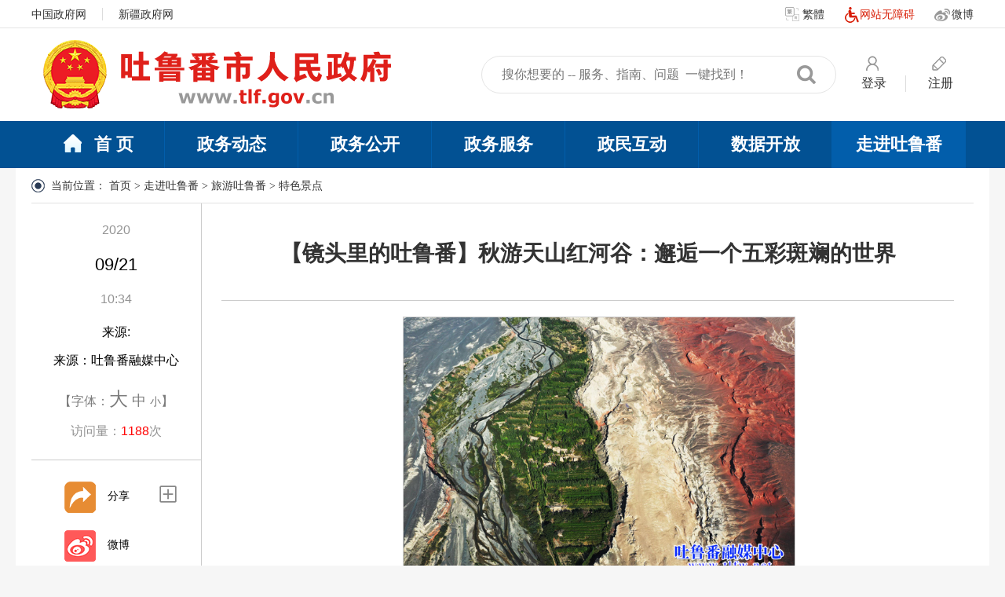

--- FILE ---
content_type: text/html; charset=utf-8
request_url: https://www.tlf.gov.cn/tlfs/c106449/202009/f41f18e3a01c479796224086f487f48f.shtml
body_size: 8022
content:
<!DOCTYPE html>
<html lang="en">
<head>
	<meta charset="UTF-8">
	<meta name="viewport" content="width=device-width, initial-scale=1.0">
	<meta http-equiv="X-UA-Compatible" content="ie=edge">
	
<meta name="SiteName" content="吐鲁番市人民政府网"/>
<meta name="SiteDomain" content="http://www.tlf.gov.cn/"/>
<meta name="SiteIDCode" content="6521000001"/>
<meta name="ColumnName" content="特色景点" />
<meta name="ColumnDescription" content="特色景点"/>
<meta name="ColumnKeywords" content="特色景点"/>
<meta name="ColumnType" content="特色景点"/>
<meta name="ArticleTitle" content="【镜头里的吐鲁番】秋游天山红河谷：邂逅一个五彩斑斓的世界"/>
<meta name="PubDate" content="2022-05-09 23:13:12"/>

<meta name="others" content="页面生成时间 2022-05-09 23:13:12" />
<meta name="template,templategroup,version" content="47e5ab6f8202425a8d8b27fce735ba21,default,2.9" />
<title>
		【镜头里的吐鲁番】秋游天山红河谷：邂逅一个五彩斑斓的世界
	</title>
	<!-- 网站信息 -->
	<meta name="SiteName" content="吐鲁番市人民政府网">
	<meta name="SiteDomain" content="/tlfs/index.shtml">
	<meta name="SiteIDCode" content="">
	<!-- 栏目信息 -->
	<meta name="ColumnName" content="内容页">
	<meta name="ColumnDescription" content="内容页,【镜头里的吐鲁番】秋游天山红河谷：邂逅一个五彩斑斓的世界">
	<meta name="ColumnKeywords" content="内容页,【镜头里的吐鲁番】秋游天山红河谷：邂逅一个五彩斑斓的世界">
	<meta name="ColumnType" content="内容页">
	<!-- 内容信息 -->
	<meta name="ArticleTitle" content="【镜头里的吐鲁番】秋游天山红河谷：邂逅一个五彩斑斓的世界">
	<meta name="PubDate" content="2020-09-21 10:34">
	<meta name="ContentSource" content="来源：吐鲁番融媒中心">
	<meta name="keywords" content="吐鲁番市人民政府网,【镜头里的吐鲁番】秋游天山红河谷：邂逅一个五彩斑斓的世界">
	<meta name="description" content="吐鲁番市人民政府网,【镜头里的吐鲁番】秋游天山红河谷：邂逅一个五彩斑斓的世界">
  	<meta name="column" channelId="7338e8fe3287455aba746f4c0913f468" codeName="c106449" channelName="特色景点">
     <meta name="manuscript" manuscriptId="f41f18e3a01c479796224086f487f48f">
  	<link href="/tlfs/xhtml/images/common/favicon.png" rel="shortcut icon" type="image/x-icon">
	<link rel="stylesheet" href="/tlfs/xhtml/css/reset.css" />
	<link rel="stylesheet" href="/tlfs/xhtml/css/common.css" />
	<link rel="stylesheet" href="/tlfs/xhtml/css/detail.css" />
</head>

<body>
	<script type="text/javascript" src="/tlfs/xhtml/js/jquery.min.js" charset="utf-8"></script>
<script type="text/javascript" src="/tlfs/xhtml/js/jquery.migrate.min.js" charset="utf-8"></script>
<!-- 登录cookie-->
<script src="/tlfs/xhtml/js/hd/aes.js" type="text/jscript"></script>
<script src="/tlfs/xhtml/js/hd/yhzx.js" type="text/jscript"></script>
<div class="header">
  <div class="top">
    <div class="content">
      <div class="top_lf">
        <span><a href="http://www.gov.cn/" target="_blank">中国政府网</a></span>
        <span><a href="http://www.xinjiang.gov.cn/" target="_blank">新疆政府网</a></span>
        <!-- <span><a href="#" target="_blank">中共吐鲁番市委</a></span>
				<span><a href="#" target="_blank">吐鲁番人大</a></span>
				<span><a href="#" target="_blank">吐鲁番市政协</a></span>-->
      </div>
      <div class="top_rt">
        <a id="StranLink" href="javascript:StranBody()" name="StranLink" target="_self"><i class="ft"></i>繁体</a>
        <a id="toolbarSwitch" href="javascript:void(0);" style="color:#d81e06;"><img src="/tlfs/xhtml/images/common/wza_icon.png" title="网站无障碍"/>网站无障碍</a>
        <!--<a href="#"><i class="app"></i>政务APP</a>-->
        <!--<a href="/tlfs/c106430/header.shtml"><i class="weichat"></i>微信</a>-->
        <a href="https://weibo.com/tlfzfw?topnav=1&topsug=1"><i class="weibo"></i>微博</a>
      </div>
    </div>
  </div>
  <div class="middle">
    <div class="content">
      <div class="logo">
        <a href="/tlfs/index.shtml"><img src="/tlfs/xhtml/images/common/logo.png" title="吐鲁番市人民政府网"  /></a>
      </div>
      <div class="ml_rt">
        <div class="search">
          <form id="form1" action="/guestweb5/html/searchResult.html" method="get" name="searchform"
            onkeydown="if(event.keyCode==13)return false;" onsubmit="return false;">
            <input name="searchWord" id="qz" type="text" value="" placeholder="搜你想要的 -- 服务、指南、问题  一键找到！">
            <button id="qzsearch_button" type="button"></button>
            <input name="siteCode" type="hidden" id="siteCode" size="50" value="6521000001" />
            <input name="column" type="hidden" id="siteCode" size="50" value="全部" />
          </form>
          <script>
            $('#qzsearch_button').click(function () {
              $('#form1').attr('onsubmit', 'return false;');
              var searchWord = $('input[name="searchWord"]')[0].value;
              searchWord = searchWord.trim();
              if (searchWord == '') {
                alert("请输入搜索内容！")
              } else {
                var url = "/guestweb5/html/searchResult.html?column=" + encodeURIComponent(encodeURIComponent("全部")) + "&uc=1&searchWord=" + encodeURIComponent(encodeURIComponent(searchWord)) + "&siteCode=6521000001";
                window.open(url);
              }
            })
            $('#qz').keydown(function (e) {
              if (e.keyCode == 13) {
                $('#qzsearch_button').trigger("click")
              }
            })
       
          </script>
        </div>
        <div class="log_reg">
          <div class="h_login">
            <a href="/tlfs/c106942/userlogin.shtml?redirecturl=http://www.tlf.gov.cn/"
              target="_blank"><i class="login"></i><span>登录</span></a>
            <a href="https://zwfw.xinjiang.gov.cn/xjwwrz/pages/login/personalRegister?client_id=8472bd4b-14d8-416d-8844-e3b723d7a36c&redirect_uri=http://www.xinjiang.gov.cn/usercenter/home" target="_blank"><i
                class="register"></i><span>注册</span></a>
          </div>
        </div>
      </div>
    </div>
  </div>
  <div class="nav">
    <div class="content">
      <ul>
        <li class="active"><a href="/tlfs/index.shtml" target="_blank"><i class="home"></i>首
            页</a></li>
        <li><a href="/tlfs/c106212/zwdt.shtml" target="_blank">政务动态</a></li>
        <li><a href="/tlfs/c106213/zwgk.shtml" target="_blank">政务公开</a></li>
        <li><a href="https://zwfw.xinjiang.gov.cn/?areacode=650400" target="_blank">政务服务</a></li>
        <li><a href="/tlfs/c106214/zmhd.shtml" target="_blank">政民互动</a></li>
        <li><a href="/tlfs/sjkf/tlfdata.shtml" target="_blank">数据开放</a></li>
        <li><a href="/tlfs/c106215/zjtlf.shtml" target="_blank">走进吐鲁番</a></li>
      </ul>
    </div>
  </div>
</div>
<script src="https://auth.mangren.com/boots/tlf.gov.cn/esdToolsInit.js" charset="UTF-8"></script>
<style>
.header .middle .logo{
  position: relative;
}

.header .middle .logo .guohui{
  position: absolute;
  z-index: 1;
  top: 16px;
  left: 14px;
  width: 81px;
}
</style>
	<div class="container">
		<div class="content">
		  <div class="location">
			当前位置： 
<a href='/tlfs/index.shtml'  target="_blank">首页</a>&nbsp;>&nbsp;<a href='/tlfs/c106215/zjtlf.shtml'  target="_blank">走进吐鲁番</a>&nbsp;>&nbsp;<a href='/tlfs/c106444/list.shtml'  target="_blank">旅游吐鲁番</a>&nbsp;>&nbsp;<a href='/tlfs/c106449/list.shtml'  target="_blank"><span>特色景点</span></a>

		  </div>
		  <div class="ysjbox">
			<div class="ysj">
			  <p class="yyyy"><PUBLISHTIME>2020</PUBLISHTIME></p>
			  <p class="mmdd"><PUBLISHTIME>09/21</PUBLISHTIME></p>
			  <p class="hhmm"><PUBLISHTIME>10:34</PUBLISHTIME></p>
			  <p class="ly">来源:</p>
			  <p class="source">来源：吐鲁番融媒中心</p>
			  <p class="fsize">【字体：<span class="large">大</span><span class="normal">中</span><span class="small">小</span>】
			  </p>
			  <p class="fwl">访问量：<span id="fwl"></span>次</p>
			</div>
			<div class="share">
			  <div class="bdsharebuttonbox bdshare-button-style2-16 bds_copy" data-bd-bind="1632856452796">
				<p><a href="#" class="bds_share" data-cmd="copy" title="分享" aria-label="分享"></a>分享</p>
				<p><a href="#" class="bds_tsina" data-cmd="tsina" title="微博" aria-label="微博"></a>微博</p>
				<p><a href="#" class="bds_weixin" data-cmd="weixin" title="微信" aria-label="微信"></a>微信</p>
				<a href="#" class="bds_more" data-cmd="more"></a>
			  </div>
			  <div id="div-div">
				<p>扫一扫在手机打开当前页</p>
				<canvas id="Canvas"></canvas>
			  </div>
			</div>
		  </div>
		  <div class="detail">
			<h1><UCAPTITLE>【镜头里的吐鲁番】秋游天山红河谷：邂逅一个五彩斑斓的世界</UCAPTITLE></h1>
			<ul class="mobile_show">
				<li><span>发布时间：2020年09月21日</span></li>
				<li><span>来源：来源：吐鲁番融媒中心</span></li>
			</ul>
			<div id="NewsContent" deep="2">
			  <UCAPCONTENT><p style="text-align: center"><img src="f41f18e3a01c479796224086f487f48f/images/17A65BA60FAD6567B0F3DA95550_8A960B92_68A89.jpg" width="500" align="center"></p>
<p style="text-align: center">秋游天山红河谷：邂逅一个五彩斑斓的世界</p>
<p style="text-align: center;"><img src="f41f18e3a01c479796224086f487f48f/images/7B0172408281DA39C0B20F23361_8E08B5F5_582FD.jpg" width="500" align="center"></p>
<p style="text-align: center">秋游天山红河谷：邂逅一个五彩斑斓的世界</p>
<p style="text-align: center;"><img src="f41f18e3a01c479796224086f487f48f/images/715D341958BF58B6DCEFD16A08F_79C40126_66FC0.jpg" width="500" align="center"></p>
<p style="text-align: center;">秋游天山红河谷：邂逅一个五彩斑斓的世界</p>
<p>&ensp;　吐鲁番融媒中心讯(文/图 通讯员 李靖海 胡国凯)九月的新疆托克逊县天山红河谷，这片隐藏在茫茫戈壁中神秘而美丽的地方，在各种原始色彩的映衬，五彩斑斓光彩夺目。<br>
</p>
<p><br>
</p>
<p>　　湛蓝的天空下，红河谷里黑色的第四纪沉积物覆盖着第三纪的红色泥岩，被河水切割形成峡谷后，壁陡如削，红黑分明，两岸山体呈现出红色，宛如一条红色的丝带，蜿蜒十几公里。河谷的崖壁是红白相间的彩丘红层，那大多是软弱的泥质层，因为彩丘是属于干旱地区的地貌，它的表面没有枯枝落叶的覆盖，没有腐朽了东西的染色，保持着极为原始的丰富色彩，这种色彩是红白相间的。河谷内金黄色的芦苇荡，一片片绿油油柳树林、桑树林、榆树林、杨树林和各种叫不上名的花草，在微风中摇曳,构成我们眼前看到的这幅美妙绝伦的风景画。</p>
<p><br>
</p>
<p><br>
</p>
<p>来源：吐鲁番融媒中心</p>
<p>http://www.tlfw.net/Info.aspx?ModelId=1&amp;Id=331009</p>
<p><br>
</p></UCAPCONTENT>
			</div>		
			
			<div style="display:none;" class="zrbjbox">
				<h3>相关链接&gt;&gt; </h3>
				<table width="100%" border="0" cellpadding="0" cellspacing="0" style="margin-top:10px;"
					class="xgtable">
					<tbody>

					</tbody>
				</table>
				<p class="zrbj">作者：
				</p>
			</div>
			<!--附件-->
			<div style="display:none;" class="ycdfj">
				<h3>相关附件&gt;&gt; </h3>
				<table width="100%" border="0" cellpadding="0" cellspacing="0" style="margin-top:10px;" class="xgtable">
					<tbody>
					</tbody>
				</table>
			</div>
			<div class="dygnbox">
				<p class="dygn">
					<span id="btnPrint">【打印本文】</span>
					<span id="close" onclick="window.close();">【关闭】</span>
				</p>
			</div>

			<div class="dzbox">
				<div class="dz">
					<span class="iconfont icon-icon-dianzan"></span>
					<p>点赞</p>
				</div>
			</div>
		  </div>
		</div>
	</div>
  <div class="link">
	<div class="content">
		<span>网站链接：</span>
		<div class="link_nav">
			<ul>
				<li>
					<span>国家及部委网站
						<div class="links">

							<a href="http://www.mohrss.gov.cn/" target="_blank" title="人社部">
							人社部</a>

							<a href="http://www.miit.gov.cn/" target="_blank" title="工业和信息化部">
							工业和信息化部</a>

							<a href="http://www.mofcom.gov.cn/" target="_blank" title="商务部">
							商务部</a>

							<a href="http://www.mohurd.gov.cn/" target="_blank" title="住房和城乡建设部">
							住房和城乡建设部</a>

							<a href="http://www.moe.gov.cn/" target="_blank" title="教育部">
							教育部</a>

							<a href="http://www.mot.gov.cn/" target="_blank" title="交通运输部">
							交通运输部</a>

							<a href="ttp://www.moa.gov.cn/" target="_blank" title="农业农村部">
							农业农村部</a>

							<a href="http://www.mnr.gov.cn/" target="_blank" title="自然资源部">
							自然资源部</a>

							<a href="http://www.mca.gov.cn/" target="_blank" title="民政部">
							民政部</a>

							<a href="http://www.mps.gov.cn/" target="_blank" title="公安部">
							公安部</a>

							<a href="http://www.mof.gov.cn/index.htm" target="_blank" title="财政部">
							财政部</a>

							<a href="http://www.mwr.gov.cn/" target="_blank" title="水利部">
							水利部</a>

							<a href="http://www.nhc.gov.cn/" target="_blank" title="卫生健康委员会">
							卫生健康委员会</a>

							<a href="http://www.moj.gov.cn/" target="_blank" title="司法部">
							司法部</a>

							<a href="http://www.sport.gov.cn/" target="_blank" title="体育总局">
							体育总局</a>

							<a href="ttp://www.safe.gov.cn/" target="_blank" title="外汇管理局">
							外汇管理局</a>

							<a href="http://www.ncha.gov.cn/" target="_blank" title="文物局">
							文物局</a>

							<a href="http://www.nmdis.org.cn/" target="_blank" title="海洋局">
							海洋局</a>

							<a href="http://www.ndrc.gov.cn/" target="_blank" title="发展和改革委员会">
							发展和改革委员会</a>

							<a href="http://www.neac.gov.cn/" target="_blank" title="民族事务委员会">
							民族事务委员会</a>

							<a href="http://www.sasac.gov.cn/" target="_blank" title="国有资产监督管理委员会">
							国有资产监督管理委员会</a>

							<a href="http://www.chinatax.gov.cn/" target="_blank" title="国家税务总局">
							国家税务总局</a>

							<a href="ttp://www.mee.gov.cn/" target="_blank" title="生态环境部">
							生态环境部</a>

							<a href="ttp://www.samr.gov.cn/" target="_blank" title="国家市场监督管理总局">
							国家市场监督管理总局</a>

							<a href="http://www.nrta.gov.cn/" target="_blank" title="广播电视总局">
							广播电视总局</a>

							<a href="ttp://www.caac.gov.cn/index.html" target="_blank" title="中国民用航空局">
							中国民用航空局</a>

							<a href="http://www.cma.gov.cn/" target="_blank" title="中国气象局">
							中国气象局</a>

							<a href="http://www.customs.gov.cn/" target="_blank" title="海关总署">
							海关总署</a>

							<a href="http://www.ggj.gov.cn/" target="_blank" title="机关事务管理局">
							机关事务管理局</a>

							<a href="http://www.audit.gov.cn/" target="_blank" title="审计署">
							审计署</a>

							<a href="http://www.satcm.gov.cn/" target="_blank" title="中医药管理局">
							中医药管理局</a>

						</div>
					</span>
				</li>
				<li>
					<span>省区市政府
						<div class="links">

							<a href="http://portal.gov.mo/" target="_blank" title="澳门">
							澳门</a>

							<a href="https://www.gov.hk/" target="_blank" title="香港">
							香港</a>

							<a href="http://www.taiwan.cn/" target="_blank" title="台湾">
							台湾</a>

							<a href="http://www.xinjiang.gov.cn/" target="_blank" title="新疆">
							新疆</a>

							<a href="http://www.nx.gov.cn/" target="_blank" title="宁夏">
							宁夏</a>

							<a href="http://www.qinghai.gov.cn/" target="_blank" title="青海">
							青海</a>

							<a href="http://www.gs.gov.cn/" target="_blank" title="甘肃">
							甘肃</a>

							<a href="http://www.xizang.gov.cn/" target="_blank" title="西藏">
							西藏</a>

							<a href="http://www.shaanxi.gov.cn/" target="_blank" title="陕西">
							陕西</a>

							<a href="http://www.yn.gov.cn/" target="_blank" title="云南">
							云南</a>

							<a href="http://www.hainan.gov.cn/" target="_blank" title="海南">
							海南</a>

							<a href="http://www.guizhou.gov.cn/" target="_blank" title="贵州">
							贵州</a>

							<a href="http://www.sc.gov.cn/" target="_blank" title="四川">
							四川</a>

							<a href="http://www.shanxi.gov.cn/" target="_blank" title="山西">
							山西</a>

							<a href="http://www.hebei.gov.cn/" target="_blank" title="河北">
							河北</a>

							<a href="http://www.nmg.gov.cn/" target="_blank" title="内蒙古自治区">
							内蒙古自治区</a>

							<a href="http://www.ln.gov.cn/" target="_blank" title="辽宁">
							辽宁</a>

							<a href="http://www.hlj.gov.cn/" target="_blank" title="黑龙江">
							黑龙江</a>

							<a href="http://www.jl.gov.cn/" target="_blank" title="吉林">
							吉林</a>

							<a href="http://www.hunan.gov.cn/" target="_blank" title="湖南">
							湖南</a>

							<a href="http://www.henan.gov.cn/" target="_blank" title="河南">
							河南</a>

							<a href="http://www.hubei.gov.cn/" target="_blank" title="湖北">
							湖北</a>

							<a href="http://www.gxzf.gov.cn/" target="_blank" title="广西">
							广西</a>

							<a href="http://www.gd.gov.cn/" target="_blank" title="广东">
							广东</a>

							<a href="http://www.jiangxi.gov.cn/" target="_blank" title="江西">
							江西</a>

							<a href="http://www.fujian.gov.cn/" target="_blank" title="福建">
							福建</a>

							<a href="http://www.zj.gov.cn/" target="_blank" title="浙江">
							浙江</a>

							<a href="http://www.ah.gov.cn/" target="_blank" title="安徽">
							安徽</a>

							<a href="http://www.jiangsu.gov.cn/" target="_blank" title="江苏">
							江苏</a>

							<a href="http://www.cq.gov.cn/" target="_blank" title="重庆">
							重庆</a>

							<a href="http://www.sd.gov.cn/" target="_blank" title="山东">
							山东</a>

							<a href="http://www.shanghai.gov.cn/" target="_blank" title="上海">
							上海</a>

							<a href="http://www.tj.gov.cn/" target="_blank" title="天津">
							天津</a>

							<a href="http://www.beijing.gov.cn/" target="_blank" title="北京">
							北京</a>

						</div>
					</span>
				</li>
				<li>
					<span>区政府部门
						<div class="links">

							<a href="http://urumqi.customs.gov.cn/" target="_blank" title="乌鲁木齐海关">
							乌鲁木齐海关</a>

							<a href="http://www.eq-xj.gov.cn//" target="_blank" title="地震局">
							地震局</a>

							<a href="http://xj.cma.gov.cn/" target="_blank" title="气象局">
							气象局</a>

							<a href="http://sthjt.xinjiang.gov.cn//" target="_blank" title="生态环境厅">
							生态环境厅</a>

							<a href="http://tjj.xinjiang.gov.cn/" target="_blank" title="统计局">
							统计局</a>

							<a href="http://scjgj.xinjiang.gov.cn/" target="_blank" title="市场监督管理局">
							市场监督管理局</a>

							<a href="http://wlt.xinjiang.gov.cn/" target="_blank" title="文化和旅游厅">
							文化和旅游厅</a>

							<a href="http://wjw.xinjiang.gov.cn/" target="_blank" title="卫生健康委员会">
							卫生健康委员会</a>

							<a href="http://yjgl.xinjiang.gov.cn/" target="_blank" title="应急管理厅">
							应急管理厅</a>

							<a href="http://xjdrc.xinjiang.gov.cn/" target="_blank" title="发改委">
							发改委</a>

							<a href="http://gxt.xinjiang.gov.cn/" target="_blank" title="工业和信息化厅">
							工业和信息化厅</a>

							<a href="http://jyt.xinjiang.gov.cn/" target="_blank" title="教育厅">
							教育厅</a>

							<a href="http://swt.xinjiang.gov.cn/" target="_blank" title="商务厅">
							商务厅</a>

							<a href="http://slt.xinjiang.gov.cn/" target="_blank" title="水利厅">
							水利厅</a>

							<a href="http://nynct.xinjiang.gov.cn/" target="_blank" title="农业农村厅">
							农业农村厅</a>

							<a href="http://zjt.xinjiang.gov.cn/" target="_blank" title="住建厅">
							住建厅</a>

							<a href="http://zrzyt.xinjiang.gov.cn/" target="_blank" title="自然资源厅">
							自然资源厅</a>

							<a href="http://jtyst.xinjiang.gov.cn//" target="_blank" title="交通运输厅">
							交通运输厅</a>

							<a href="http://gat.xinjiang.gov.cn/" target="_blank" title="公安厅">
							公安厅</a>

							<a href="http://rst.xinjiang.gov.cn/" target="_blank" title="人社厅">
							人社厅</a>

							<a href="http://czt.xinjiang.gov.cn/" target="_blank" title="财政厅">
							财政厅</a>

						</div>
					</span>
				</li>
				<li>
					<span>地州市政府
						<div class="links">

							<a href="http://www.kashi.gov.cn/" target="_blank" title="喀什地区">
							喀什地区</a>

							<a href="http://www.klmy.gov.cn/" target="_blank" title="克拉玛依市">
							克拉玛依市</a>

							<a href="http://www.xjalt.gov.cn/" target="_blank" title="阿勒泰地区">
							阿勒泰地区</a>

							<a href="http://www.aks.gov.cn/" target="_blank" title="阿克苏地区">
							阿克苏地区</a>

							<a href="http://www.xjtc.gov.cn/" target="_blank" title="塔城地区">
							塔城地区</a>

							<a href="http://www.tlf.gov.cn/" target="_blank" title="吐鲁番市">
							吐鲁番市</a>

							<a href="http://www.xjht.gov.cn/" target="_blank" title="和田地区">
							和田地区</a>

							<a href="http://www.hami.gov.cn/" target="_blank" title="哈密市">
							哈密市</a>

							<a href="http://www.xjboz.gov.cn/" target="_blank" title="博尔塔拉蒙古自治州">
							博尔塔拉蒙古自治州</a>

							<a href="http://www.xjbz.gov.cn/" target="_blank" title="巴音郭楞蒙古自治州">
							巴音郭楞蒙古自治州</a>

							<a href="http://www.xjyl.gov.cn/" target="_blank" title="伊犁州">
							伊犁州</a>

							<a href="http://www.cj.gov.cn/" target="_blank" title="昌吉回族自治州">
							昌吉回族自治州</a>

							<a href="http://www.wlmq.gov.cn/" target="_blank" title="乌鲁木齐市">
							乌鲁木齐市</a>

						</div>
					</span>
				</li>
				<li>
					<span>区县网站
						<div class="links">

							<a href="http://gcq.tlf.gov.cn/" target="_blank" title="高昌区政府网">
							高昌区政府网</a>

							<a href="http://www.xjss.gov.cn/" target="_blank" title="鄯善县政府网">
							鄯善县政府网</a>

							<a href="http://www.tkx.gov.cn/" target="_blank" title="托克逊县政府网">
							托克逊县政府网</a>

						</div>
					</span>
				</li>
              <li>
					<span>常用链接
						<div class="links">

							<a href="https://www.tlfsggzy.cn/" target="_blank" title="吐鲁番市公共资源交易网">
							吐鲁番市公共资源交易网</a>

							<a href="http://xytulufan.creditxj.gov.cn/front/news/home" target="_blank" title="信用中国（新疆·吐鲁番）">
							信用中国（新疆·吐鲁番）</a>

						</div>
					</span>
				</li>
				<li>
					<span>媒体
						<div class="links">

							<a href="https://www.tlfw.net" target="_blank" title="吐鲁番网">
							吐鲁番网</a>

							<a href="https://tlf.xjkunlun.cn/" target="_blank" title="火焰山网">
							火焰山网</a>

							<a href="http://www.ts.cn/" target="_blank" title="天山网">
							天山网</a>

							<a href="http://www.xinhuanet.com/" target="_blank" title="新华网">
							新华网</a>

						</div>
					</span>
				</li>
			</ul>
		</div>
	</div>
</div>
  <div class="footer">
	<div class="content">
		<div class="wzsm">
			<a href="/tlfs/c106680/sitemap.shtml" target="_blank">网站地图</a>
		</div>
		<div class="webinfo">
			<p>
				<span>主办：吐鲁番市人民政府办公室</span><span>承办：吐鲁番市电子政务服务中心</span>
			</p>
			<p>
				<span>地址：吐鲁番市示范区月光湖路70号</span><span>邮编：838000</span><span>联系方式：09958522578</span>
			</p>
			<p>
				<!--<span>备案许可证编号：<a href="https://beian.miit.gov.cn/#/Integrated/index" target="_blank">新ICP备13002591号-1</a></span>-->
              	<span>政府网站标识码：6521000001</span>
				<span><a href="https://www.beian.gov.cn/portal/registerSystemInfo?recordcode=65210099004-23001">
				<img src="/tlfs/xhtml/images/common/beian.png" alt="" title="公安备案号65210099004-23001">公安备案号65210099004-23001 </a></span>
              
			</p>
			<p>
				<span><a href="https://beian.miit.gov.cn/">ICP备案号202300810号-1</a></span><span>Copyright © tlf.gov.cn</span><span>All Rights Reserved</span>
			</p>
		</div>
		<div class="jiucuo">
			<a href="https://bszs.conac.cn/sitename?method=show&id=5444692D3C073D54E053012819ACC62D" target="_blank"><img src="/tlfs/xhtml/images/common/dzjg.png" alt="" title="党政机关"></a>
          	<img src="/tlfs/xhtml/images/common/footer_IPv6.jpg" alt="" width="95" title="集约化ipv6">
			<a href="https://zfwzgl.www.gov.cn/exposure/jiucuo.html?site_code=6521000001&url=http%3A%2F%2Fwww.tlf.gov.cn%2F" target="_blank"><img src="/tlfs/xhtml/images/common/jiucuo.png" alt="" title="我为政府网站找错" /></a>
          	<a href="https://www.12377.cn/" target="_blank"><img src="/tlfs/xhtml/images/common/xjwljb.jpg" alt="" title="新疆网络举报"></a>
          <a href="https://www.xjwljb.com/" target="_blank"><img src="/tlfs/xhtml/images/common/sqjb.png" alt="" title="涉企举报专区"></a>
          
		</div>
	</div>
</div>
<script src="/tlfs/xhtml/js/jquery.min.js" type="text/javascript" charset="utf-8"></script>
<script type="text/javascript" src="/tlfs/xhtml/js/jquery.migrate.min.js" charset="utf-8"></script>
<script src="/tlfs/xhtml/js/commonJianFanTran.js" type="text/javascript" charset="utf-8"></script>
<!-- PHPStat Start -->
<script language="JavaScript" id="phpstat_js_id_10000059">
var _trackDataType = 'web';
var _trackData = _trackData || [];
(function() {
var phpstat_js = document.createElement('script'); phpstat_js.type = 'text/javascript'; 
phpstat_js.charset = 'utf-8'; phpstat_js.id = 'phpstat_async_js_id_10000059'; phpstat_js.async = true;
phpstat_js.src = '//www.xinjiang.gov.cn/phpstat/count/10000059/10000059.js';
var phpstat_cjs = document.getElementsByTagName('script')[0]; phpstat_cjs.parentNode.insertBefore(phpstat_js, phpstat_cjs);
})();
</script>
<!--/PHPStat End -->
	<script src="/tlfs/xhtml/js/jquery.min.js" type="text/javascript" charset="utf-8"></script>
	<script src="/tlfs/xhtml/js/jquery.qrcode.js" type="text/javascript" charset="utf-8"></script>
	<script src="/tlfs/xhtml/js/qrcode.js" type="text/javascript" charset="utf-8"></script>
	<script src="/tlfs/xhtml/js/common.js" type="text/javascript" charset="utf-8"></script>
	<script src="/tlfs/xhtml/js/jquery-migrate-1.2.1.min.js" type="text/javascript" charset="utf-8"></script>
	<script src="/tlfs/xhtml/js/jquery.jqprint-0.3.js" type="text/javascript" charset="utf-8"></script>
	<script src="/tlfs/xhtml/js/detail.js" type="text/javascript" charset="utf-8"></script>
	<!-- 百度分享 -->
	<script>
		window._bd_share_config = {
			"common": {
				"bdText": "【镜头里的吐鲁番】秋游天山红河谷：邂逅一个五彩斑斓的世界",
				"bdDesc": $('#NewsContent').text().substring(0, 115),
				"bdMini": "2",
				"bdStyle": "2",
				"bdSize": "16"
			},
			"share": {},
			"selectShare": {
				"bdContainerClass": "content3",
				"bdSelectMiniList": ["weixin", "qzone", "tsina"]
			}
		};
		with(document) 0[(getElementsByTagName('head')[0] || body).appendChild(createElement('script')).src =
			'http://bdimg.share.baidu.com/static/api/js/share.js?v=89860593.js?cdnversion=' + ~(-new Date() / 36e5)];
	</script>
</body>
</html>

--- FILE ---
content_type: text/css
request_url: https://www.tlf.gov.cn/tlfs/xhtml/css/reset.css
body_size: 801
content:
@charset "utf-8";
/* CSS Document */
html, body, div, span, applet, object, iframe, h1, h2, h3, h4, h5, h6, p, blockquote, pre, a, abbr, acronym, address, big, cite, code, del, dfn, em, font, img, ins, kbd, q, s, samp, small, strike, strong, sub, sup, tt, var, dl, dt, dd, ol, ul, li, fieldset, form, label, legend, table, caption, tbody, tfoot, thead, tr, th, td {
    margin:0;
    padding:0;
    border: none;
    outline: none;
    box-sizing: border-box;
}
html,body {
    height: 100%;
}
body {
    font-family: "Microsoft YaHei",微软雅黑, 宋体 , Verdana, Arial;
    color:#333333;
    font-size: 14px;
    background-color: #f6f6f6;
}
ul,ol {
    list-style: none;
}
h1, h2, h3, h4, h5, h6 {
    font-weight: normal;
}
a {
    color:#333333;
    text-decoration: none;
    cursor: pointer;
}
a:hover {
    color:#1c5bb8;
}
em,i {
    font-style: normal;
}
input,select,textarea,button{
    outline: none;
    padding-top: 0;
    padding-bottom: 0;
    border:none;
    font-family: "Microsoft YaHei";
}
img {
  vertical-align: middle;
}
table{
    border-collapse: collapse;
}
.container {
  width: 1240px;
  margin: 0 auto;
  background-color: #ffffff;
}
.content {
  width: 1200px;
  margin: 0 auto;
  overflow: hidden;
}
/*清除浮动*/
.clearfix:before,
.clearfix:after {
  display: table;
  content: " ";
}
.clearfix,
.clearfix:after {
  clear: both;
}
.clearfix{
  *zoom:1;
}
.mart_30 {
  margin-top: 30px;
}
.mart_20 {
  margin-top: 20px;
}
.mart_10 {
  margin-top: 10px;
}
.marl_20 {
  margin-left: 20px;
}
.padl_20 {
  padding-left: 20px;
}

--- FILE ---
content_type: text/css
request_url: https://www.tlf.gov.cn/tlfs/xhtml/css/detail.css
body_size: 1788
content:
/* 左侧信息 */
.ysjbox {
	float: left;
	width: 18%;
	color: #000000;
}

.ysjbox .ysj {
	padding: 25px;
	border-bottom: 1px solid #ccc;
}

.ysjbox .ysj p {
	text-align: center;
}

.ysjbox .ysj .yyyy,
.ysjbox .ysj .hhmm,
.fwl {
	font-size: 16px;
	color: #939393;
}

.ysjbox .ysj .mmdd {
	margin: 22px 0;
	font-size: 22px;
}

.ysjbox .ysj .ly {
	margin-top: 15px;
	font-size: 16px;
}

.ysjbox .ysj .source {
	font-size: 16px;
}

.ly,
.source {
	line-height: 36px;
}

.ysjbox .ysj .fsize {
	margin: 15px 0;
	font-size: 16px;
	color: #7C7C7C;
}

.ysjbox .ysj .fsize span {
	cursor: pointer;
}

.ysjbox .ysj .fsize .large {
	font-size: 24px;
}

.ysjbox .ysj .fsize .normal {
	margin: 0 5px;
	font-size: 18px;
}

.ysjbox .ysj .fsize .small {
	font-size: 14px;
}

#fwl {
	color: red;
}

.ysjbox .bqlist {
	display: none;
	border-bottom: 1px solid #ccc;
}

.ysjbox .share {
	position: relative;
	padding: 15px 20px;
}

.ysjbox .share p {
	width: 100%;
	text-align: left !important;
	padding-left: 20px !important;
	margin-top: 10px;
	margin-bottom: 20px;
}

#div-div p {
	padding-left: 0 !important;
	text-align: center !important;
}

.ysjbox .share a {
	display: inline-block;
	width: 42px;
	height: 42px !important;
	float: none !important;
	padding-left: 0 !important;
	background-repeat: no-repeat !important;
	background-position: 100% 100% !important;
	vertical-align: middle;
	margin-right: 15px !important;
}

.ysjbox .share .bds_share {
	background: url("../images/common/fenxiang.png") no-repeat;
}

.ysjbox .share .bds_tsina {
	background: url("../images/common/weibo-2.png") no-repeat;
}

.ysjbox .share .bds_weixin {
	background: url("../images/common/weixin.png") no-repeat;
}

.ysjbox .share .bds_more {
	background: url("../images/common/jiahao.png") no-repeat !important;
	position: absolute;
	right: 16px;
	top: 32px;
	width: 22px !important;
	height: 22px !important;
}

/* 右侧内容 */
.detail {
	float: left;
	width: 82%;
	padding-top: 25px;
	padding-left: 25px;
	padding-right: 25px;
	margin-bottom: 20px;
	background: #FFFFFF;
	border-left: 1px solid #ccc;
	overflow: hidden;
}
.detail .dzbox p {
    text-align: center;
    text-indent: 0;
    color: inherit;
}
.detail>h1 {
	font-size: 28px;
	text-align: center;
	padding: 20px 50px 40px;
	font-weight: bold;
	border-bottom: 1px solid #ccc;
}

.detail>.table {
	border-top: 1px solid #CCCCCC;
	border-bottom: 1px solid #CCCCCC;
	line-height: 40px;
	text-align: center;
}

.detail>.table>div {
	display: inline-block;
	margin: 0 15px;
}

.detail .fontsize img,
.detail .fontsize span {
	margin: 0 5px;
	cursor: pointer;
}

.detail .dywb {
	cursor: pointer;
}

.detail .bdsharebuttonbox {
	display: inline-block;
	vertical-align: middle;
}

#NewsContent {
	padding: 20px;
	font-size: 16px;
	font-family: Microsoft YaHei;
	font-weight: 400;
	color: rgba(0, 0, 0, 1);
	line-height: 36px;
}

#div-div {
	text-align: center;
	font-size: 12px;
	color: #999;
	clear: both;
	padding-bottom: 20px;
}

#div-div>table {
	display: inline-block;
}

.zrbjbox {
	margin: 0 auto;
	width: 92%;
	height: auto;
}

.zrbjbox .zrbj {
	display: block;
	margin: 10px 0;
	margin-right: 30px;
	text-align: right;
	color: #9d9d9d;
}

.detail .dygn {
	float: right;
	margin-right: 20px;
	overflow: hidden;
}

.detail .dygn span {
	cursor: pointer;
}

.detail .zrbjbox,
.detail .dygnbox,
.ycdfj {
	margin: 0 auto;
	width: 92%;
	height: auto;
}

.dygnbox {
	overflow: hidden;
}

.detail .dzbox {
	margin-top: 20px;
	width: 92%;
	text-align: center;
}

.detail .dzbox div {
	display: inline-block;
	width: 88px;
	height: 88px;
	font-size: 14px;
	color: #7C7C7C;
	border: 1px solid #ccc;
	border-radius: 50%;
	cursor: pointer;
	padding-top: 10px;
}

.detail .dzbox div.sc {
	margin-left: 20px;
}

.detail .dzbox span {
	display: inline-block;
	width: 30px;
	height: 33px;
	background: url(../images/common/dianzan1.png) no-repeat center;
}

.detail .dzbox span.active {
	background: url(../images/common/dianzan2.png) no-repeat center;
}

.ycdfj h3,
.zrbjbox h3 {
	color: #fff;
	background: #025eab;
	line-height: 36px;
	font-size: 18px;
	height: 36px;
	width: 143px;
	text-align: center;
}

.xgtable {
	margin-top: 10px;
	font-size: 16px;
	line-height: 24px;
}

.mobile_show {
	display: none;
}
#NewsContent H2 {
    font-size: 14px
;}
#NewsContent .icon {
    border-right-width: 0px; 
    margin: 3px 0px 0px;
     border-top-width: 0px; 
     border-bottom-width: 0px; 
     border-left-width: 0px
;}
#NewsContent IMG {
    border-bottom: #ccc 1px solid; 
    border-left: #ccc 1px solid; 
    border-top: #ccc 1px solid; 
    border-right: #ccc 1px solid;
    }
#NewsContent DIV {
    /*LINE-HEIGHT: 150%; */
    text-indent: 2em; 
    font-size: 14px
;}
#NewsContent P {
    /*LINE-HEIGHT: 150%; */
    text-indent: 2em; 
    font-size: 14px
;}

#NewsContent span {
    LINE-HEIGHT: 150%; text-indent: 2em; font-size: 14px
;}

#NewsContent A {
    color: #1e50a2; text-decoration: underline
;}
#NewsContent A:visited {
    color: #1e50a2; text-decoration: underline
;}
#NewsContent A:hover {
    color: #ba2636
;}

#NewsContent TABLE{ border-collapse:collapse;border:1px solid #000 } 
#NewsContent TABLE TD{ text-indent: 2em;border:1px solid #000; padding: 2px 3px;} 

#NewsContent TABLE TD P {
    text-indent: 0px; 
    margin: 0px; font-size: 14px;
    /*LINE-HEIGHT: 150%;*/
;}
#NewsContent TABLE TH P {
    text-indent: 2em;
    text-indent: 0px; 
    margin: 0px; 
    font-size: 1px;
    /*LINE-HEIGHT: 150%;*/
;}
#NewsContent TABLE TD IMG {
    border-bottom-style: none; 
    border-right-style: none; 
    margin: 5px; 
    border-top-style: none; 
    border-left-style: none;
;}
#NewsContent.fs p {
    text-indent: 2em; 
    font-size: 10px;
    /*LINE-HEIGHT: 150%;*/
;}

#NewsContent .vsbcontent_img{
    text-align:center;
    text-indent:0px;
}

#NewsContent .vsbcontent_video{
    text-align:center;text-indent:0px
}

/*#NewsContent .newscontent_l p {
    font-size: 16px;
}        
#NewsContent .newscontent_m p {
    font-size: 14px;
} 
#NewsContent .newscontent_s p {
    font-size: 12px;
} */
#NewsContent p b,#NewsContent p b font,#NewsContent p b span{
    font-weight: bold;
}
@media screen and (max-width:768px) {
	.ysjbox {
		display: none;
	}

	.mobile_show {
		display: block;
	}

	.detail {
		padding: 10px;
		width: 100%;
		border: none;
		overflow: hidden;
	}

	.detail>h1 {
		border: none;
		font-size: 20px;
		padding: 0 0 20px 0;
	}

	.mobile_show {
		height: 41px;
		margin-top: 10px;
		padding-bottom: 20px;
		border-bottom: 1px solid #ccc;
	}

	.mobile_show li {
		float: left;
		margin-right: 20px;
	}
}


--- FILE ---
content_type: application/javascript; charset=utf-8
request_url: https://www.tlf.gov.cn/tlfs/xhtml/js/commonJianFanTran.js
body_size: 12356
content:
var Default_isFT = 0 //默认是否繁体，0-简体，1-繁体
var StranIt_Delay = 50 //翻译延时毫秒（设这个的目的是让网页先流畅的显现出来）

//－－－－－－－代码开始，以下别改－－－－－－－
//转换文本
function StranText(txt, toFT, chgTxt) {
	if(txt == "" || txt == null) return ""
	toFT = toFT == null ? BodyIsFt : toFT
	if(chgTxt) txt = txt.replace((toFT ? "简" : "繁"), (toFT ? "繁" : "简"))
	if(toFT) {
		return Traditionalized(txt)
	} else {
		return Simplized(txt)
	}
}
//转换对象，使用递归，逐层剥到文本
function StranBody(fobj) {
	if(typeof(fobj) == "object") {
		var obj = fobj.childNodes
	} else {
		var tmptxt = StranLink_Obj.innerHTML.toString()
		if(tmptxt.indexOf("简") < 0) {
			BodyIsFt = 1
			StranLink_Obj.innerHTML = StranText(tmptxt, 0, 1)
			StranLink.title = StranText(StranLink.title, 0, 1)
		} else {
			BodyIsFt = 0
			StranLink_Obj.innerHTML = StranText(tmptxt, 1, 1)
			StranLink.title = StranText(StranLink.title, 1, 1)
		}
		setCookie(JF_cn, BodyIsFt, 7)
		var obj = document.body.childNodes
	}
	for(var i = 0; i < obj.length; i++) {
		var OO = obj.item(i)
		if("||BR|HR|TEXTAREA|".indexOf("|" + OO.tagName + "|") > 0 || OO == StranLink_Obj) continue;
		if(OO.title != "" && OO.title != null) OO.title = StranText(OO.title);
		if(OO.alt != "" && OO.alt != null) OO.alt = StranText(OO.alt);
		if(OO.tagName == "INPUT" && OO.value != "" && OO.type != "text" && OO.type != "hidden") OO.value = StranText(OO.value);
		if(OO.nodeType == 3) {
			OO.data = StranText(OO.data)
		} else StranBody(OO)
	}
}

function FTPYStr() {
	return '锕皑蔼碍爱嗳嫒瑷暧霭谙铵鹌肮袄奥媪骜鳌坝罢钯摆败呗颁办绊钣帮绑镑谤剥饱宝报鲍鸨龅辈贝钡狈备惫鹎贲锛绷笔毕毙币闭荜哔滗铋筚跸边编贬变辩辫苄缏笾标骠飑飙镖镳鳔鳖别瘪濒滨宾摈傧缤槟殡膑镔髌鬓饼禀拨钵铂驳饽钹鹁补钸财参蚕残惭惨灿骖黪苍舱仓沧厕侧册测恻层诧锸侪钗搀掺蝉馋谗缠铲产阐颤冁谄谶蒇忏婵骣觇禅镡场尝长偿肠厂畅伥苌怅阊鲳钞车彻砗尘陈衬伧谌榇碜龀撑称惩诚骋枨柽铖铛痴迟驰耻齿炽饬鸱冲冲虫宠铳畴踌筹绸俦帱雠橱厨锄雏础储触处刍绌蹰传钏疮闯创怆锤缍纯鹑绰辍龊辞词赐鹚聪葱囱从丛苁骢枞凑辏蹿窜撺错锉鹾达哒鞑带贷骀绐担单郸掸胆惮诞弹殚赕瘅箪当挡党荡档谠砀裆捣岛祷导盗焘灯邓镫敌涤递缔籴诋谛绨觌镝颠点垫电巅钿癫钓调铫鲷谍叠鲽钉顶锭订铤丢铥东动栋冻岽鸫窦犊独读赌镀渎椟牍笃黩锻断缎簖兑队对怼镦吨顿钝炖趸夺堕铎鹅额讹恶饿谔垩阏轭锇锷鹗颚颛鳄诶儿尔饵贰迩铒鸸鲕发罚阀珐矾钒烦贩饭访纺钫鲂飞诽废费绯镄鲱纷坟奋愤粪偾丰枫锋风疯冯缝讽凤沣肤辐抚辅赋复负讣妇缚凫驸绂绋赙麸鲋鳆钆该钙盖赅杆赶秆赣尴擀绀冈刚钢纲岗戆镐睾诰缟锆搁鸽阁铬个纥镉颍给亘赓绠鲠龚宫巩贡钩沟苟构购够诟缑觏蛊顾诂毂钴锢鸪鹄鹘剐挂鸹掴关观馆惯贯诖掼鹳鳏广犷规归龟闺轨诡贵刽匦刿妫桧鲑鳜辊滚衮绲鲧锅国过埚呙帼椁蝈铪骇韩汉阚绗颉号灏颢阂鹤贺诃阖蛎横轰鸿红黉讧荭闳鲎壶护沪户浒鹕哗华画划话骅桦铧怀坏欢环还缓换唤痪焕涣奂缳锾鲩黄谎鳇挥辉毁贿秽会烩汇讳诲绘诙荟哕浍缋珲晖荤浑诨馄阍获货祸钬镬击机积饥迹讥鸡绩缉极辑级挤几蓟剂济计记际继纪讦诘荠叽哜骥玑觊齑矶羁虿跻霁鲚鲫夹荚颊贾钾价驾郏浃铗镓蛲歼监坚笺间艰缄茧检碱硷拣捡简俭减荐槛鉴践贱见键舰剑饯渐溅涧谏缣戋戬睑鹣笕鲣鞯将浆蒋桨奖讲酱绛缰胶浇骄娇搅铰矫侥脚饺缴绞轿较挢峤鹪鲛阶节洁结诫届疖颌鲒紧锦仅谨进晋烬尽劲荆茎卺荩馑缙赆觐鲸惊经颈静镜径痉竞净刭泾迳弪胫靓纠厩旧阄鸠鹫驹举据锯惧剧讵屦榉飓钜锔窭龃鹃绢锩镌隽觉决绝谲珏钧军骏皲开凯剀垲忾恺铠锴龛闶钪铐颗壳课骒缂轲钶锞颔垦恳龈铿抠库裤喾块侩郐哙脍宽狯髋矿旷况诓诳邝圹纩贶亏岿窥馈溃匮蒉愦聩篑阃锟鲲扩阔蛴蜡腊莱来赖崃徕涞濑赉睐铼癞籁蓝栏拦篮阑兰澜谰揽览懒缆烂滥岚榄斓镧褴琅阆锒捞劳涝唠崂铑铹痨乐鳓镭垒类泪诔缧篱狸离鲤礼丽厉励砾历沥隶俪郦坜苈莅蓠呖逦骊缡枥栎轹砺锂鹂疠粝跞雳鲡鳢俩联莲连镰怜涟帘敛脸链恋炼练蔹奁潋琏殓裢裣鲢粮凉两辆谅魉疗辽镣缭钌鹩猎临邻鳞凛赁蔺廪檩辚躏龄铃灵岭领绫棂蛏鲮馏刘浏骝绺镏鹨龙聋咙笼垄拢陇茏泷珑栊胧砻楼娄搂篓偻蒌喽嵝镂瘘耧蝼髅芦卢颅庐炉掳卤虏鲁赂禄录陆垆撸噜闾泸渌栌橹轳辂辘氇胪鸬鹭舻鲈峦挛孪滦乱脔娈栾鸾銮抡轮伦仑沦纶论囵萝罗逻锣箩骡骆络荦猡泺椤脶镙驴吕铝侣屡缕虑滤绿榈褛锊呒妈玛码蚂马骂吗唛嬷杩买麦卖迈脉劢瞒馒蛮满谩缦镘颡鳗猫锚铆贸麽没镁门闷们扪焖懑钔锰梦眯谜弥觅幂芈谧猕祢绵缅渑腼黾庙缈缪灭悯闽闵缗鸣铭谬谟蓦馍殁镆谋亩钼呐钠纳难挠脑恼闹铙讷馁内拟腻铌鲵撵辇鲶酿鸟茑袅聂啮镊镍陧蘖嗫颟蹑柠狞宁拧泞苎咛聍钮纽脓浓农侬哝驽钕诺傩疟欧鸥殴呕沤讴怄瓯盘蹒庞抛疱赔辔喷鹏纰罴铍骗谝骈飘缥频贫嫔苹凭评泼颇钋扑铺朴谱镤镨栖脐齐骑岂启气弃讫蕲骐绮桤碛颀颃鳍牵钎铅迁签谦钱钳潜浅谴堑佥荨悭骞缱椠钤枪呛墙蔷强抢嫱樯戗炝锖锵镪羟跄锹桥乔侨翘窍诮谯荞缲硗跷窃惬锲箧钦亲寝锓轻氢倾顷请庆揿鲭琼穷茕蛱巯赇虮鳅趋区躯驱龋诎岖阒觑鸲颧权劝诠绻辁铨却鹊确阕阙悫让饶扰绕荛娆桡热韧认纫饪轫荣绒嵘蝾缛铷颦软锐蚬闰润洒萨飒鳃赛伞毵糁丧骚扫缫涩啬铯穑杀刹纱铩鲨筛晒酾删闪陕赡缮讪姗骟钐鳝墒伤赏垧殇觞烧绍赊摄慑设厍滠畲绅审婶肾渗诜谂渖声绳胜师狮湿诗时蚀实识驶势适释饰视试谥埘莳弑轼贳铈鲥寿兽绶枢输书赎属术树竖数摅纾帅闩双谁税顺说硕烁铄丝饲厮驷缌锶鸶耸怂颂讼诵擞薮馊飕锼苏诉肃谡稣虽随绥岁谇孙损笋荪狲缩琐锁唢睃獭挞闼铊鳎台态钛鲐摊贪瘫滩坛谭谈叹昙钽锬顸汤烫傥饧铴镗涛绦讨韬铽腾誊锑题体屉缇鹈阗条粜龆鲦贴铁厅听烃铜统恸头钭秃图钍团抟颓蜕饨脱鸵驮驼椭箨鼍袜娲腽弯湾顽万纨绾网辋韦违围为潍维苇伟伪纬谓卫诿帏闱沩涠玮韪炜鲔温闻纹稳问阌瓮挝蜗涡窝卧莴龌呜钨乌诬无芜吴坞雾务误邬庑怃妩骛鹉鹜锡牺袭习铣戏细饩阋玺觋虾辖峡侠狭厦吓硖鲜纤贤衔闲显险现献县馅羡宪线苋莶藓岘猃娴鹇痫蚝籼跹厢镶乡详响项芗饷骧缃飨萧嚣销晓啸哓潇骁绡枭箫协挟携胁谐写泻谢亵撷绁缬锌衅兴陉荥凶汹锈绣馐鸺虚嘘须许叙绪续诩顼轩悬选癣绚谖铉镟学谑泶鳕勋询寻驯训讯逊埙浔鲟压鸦鸭哑亚讶垭娅桠氩阉烟盐严岩颜阎艳厌砚彦谚验厣赝俨兖谳恹闫酽魇餍鼹鸯杨扬疡阳痒养样炀瑶摇尧遥窑谣药轺鹞鳐爷页业叶靥谒邺晔烨医铱颐遗仪蚁艺亿忆义诣议谊译异绎诒呓峄饴怿驿缢轶贻钇镒镱瘗舣荫阴银饮隐铟瘾樱婴鹰应缨莹萤营荧蝇赢颖茔莺萦蓥撄嘤滢潆璎鹦瘿颏罂哟拥佣痈踊咏镛优忧邮铀犹诱莸铕鱿舆鱼渔娱与屿语狱誉预驭伛俣谀谕蓣嵛饫阈妪纡觎欤钰鹆鹬龉鸳渊辕园员圆缘远橼鸢鼋约跃钥粤悦阅钺郧匀陨运蕴酝晕韵郓芸恽愠纭韫殒氲杂灾载攒暂赞瓒趱錾赃脏驵凿枣责择则泽赜啧帻箦贼谮赠综缯轧铡闸栅诈斋债毡盏斩辗崭栈战绽谵张涨帐账胀赵诏钊蛰辙锗这谪辄鹧贞针侦诊镇阵浈缜桢轸赈祯鸩挣睁狰争帧症郑证诤峥钲铮筝织职执纸挚掷帜质滞骘栉栀轵轾贽鸷蛳絷踬踯觯钟终种肿众锺诌轴皱昼骤纣绉猪诸诛烛瞩嘱贮铸驻伫槠铢专砖转赚啭馔颞桩庄装妆壮状锥赘坠缀骓缒谆准着浊诼镯兹资渍谘缁辎赀眦锱龇鲻踪总纵偬邹诹驺鲰诅组镞钻缵躜鳟翱并卜沉丑淀迭斗范干皋硅柜后伙秸杰诀夸里凌么霉捻凄扦圣尸抬涂洼喂污锨咸蝎彝涌游吁御愿岳云灶扎札筑于志注凋讠谫郄勐凼坂垅垴埯埝苘荬荮莜莼菰藁揸吒吣咔咝咴噘噼嚯幞岙嵴彷徼犸狍馀馇馓馕愣憷懔丬溆滟溷漤潴澹甯纟绔绱珉枧桊桉槔橥轱轷赍肷胨飚煳煅熘愍淼砜磙眍钚钷铘铞锃锍锎锏锘锝锪锫锿镅镎镢镥镩镲稆鹋鹛鹱疬疴痖癯裥襁耢颥螨麴鲅鲆鲇鲞鲴鲺鲼鳊鳋鳘鳙鞒鞴齄';
}

function JTPYStr() {
	return '錒皚藹礙愛噯嬡璦曖靄諳銨鵪骯襖奧媼驁鰲壩罷鈀擺敗唄頒辦絆鈑幫綁鎊謗剝飽寶報鮑鴇齙輩貝鋇狽備憊鵯賁錛繃筆畢斃幣閉蓽嗶潷鉍篳蹕邊編貶變辯辮芐緶籩標驃颮飆鏢鑣鰾鱉別癟瀕濱賓擯儐繽檳殯臏鑌髕鬢餅稟撥缽鉑駁餑鈸鵓補鈽財參蠶殘慚慘燦驂黲蒼艙倉滄廁側冊測惻層詫鍤儕釵攙摻蟬饞讒纏鏟產闡顫囅諂讖蕆懺嬋驏覘禪鐔場嘗長償腸廠暢倀萇悵閶鯧鈔車徹硨塵陳襯傖諶櫬磣齔撐稱懲誠騁棖檉鋮鐺癡遲馳恥齒熾飭鴟沖衝蟲寵銃疇躊籌綢儔幬讎櫥廚鋤雛礎儲觸處芻絀躕傳釧瘡闖創愴錘綞純鶉綽輟齪辭詞賜鶿聰蔥囪從叢蓯驄樅湊輳躥竄攛錯銼鹺達噠韃帶貸駘紿擔單鄲撣膽憚誕彈殫賧癉簞當擋黨蕩檔讜碭襠搗島禱導盜燾燈鄧鐙敵滌遞締糴詆諦綈覿鏑顛點墊電巔鈿癲釣調銚鯛諜疊鰈釘頂錠訂鋌丟銩東動棟凍崠鶇竇犢獨讀賭鍍瀆櫝牘篤黷鍛斷緞籪兌隊對懟鐓噸頓鈍燉躉奪墮鐸鵝額訛惡餓諤堊閼軛鋨鍔鶚顎顓鱷誒兒爾餌貳邇鉺鴯鮞發罰閥琺礬釩煩販飯訪紡鈁魴飛誹廢費緋鐨鯡紛墳奮憤糞僨豐楓鋒風瘋馮縫諷鳳灃膚輻撫輔賦復負訃婦縛鳧駙紱紼賻麩鮒鰒釓該鈣蓋賅桿趕稈贛尷搟紺岡剛鋼綱崗戇鎬睪誥縞鋯擱鴿閣鉻個紇鎘潁給亙賡綆鯁龔宮鞏貢鉤溝茍構購夠詬緱覯蠱顧詁轂鈷錮鴣鵠鶻剮掛鴰摑關觀館慣貫詿摜鸛鰥廣獷規歸龜閨軌詭貴劊匭劌媯檜鮭鱖輥滾袞緄鯀鍋國過堝咼幗槨蟈鉿駭韓漢闞絎頡號灝顥閡鶴賀訶闔蠣橫轟鴻紅黌訌葒閎鱟壺護滬戶滸鶘嘩華畫劃話驊樺鏵懷壞歡環還緩換喚瘓煥渙奐繯鍰鯇黃謊鰉揮輝毀賄穢會燴匯諱誨繪詼薈噦澮繢琿暉葷渾諢餛閽獲貨禍鈥鑊擊機積饑跡譏雞績緝極輯級擠幾薊劑濟計記際繼紀訐詰薺嘰嚌驥璣覬齏磯羈蠆躋霽鱭鯽夾莢頰賈鉀價駕郟浹鋏鎵蟯殲監堅箋間艱緘繭檢堿鹼揀撿簡儉減薦檻鑒踐賤見鍵艦劍餞漸濺澗諫縑戔戩瞼鶼筧鰹韉將漿蔣槳獎講醬絳韁膠澆驕嬌攪鉸矯僥腳餃繳絞轎較撟嶠鷦鮫階節潔結誡屆癤頜鮚緊錦僅謹進晉燼盡勁荊莖巹藎饉縉贐覲鯨驚經頸靜鏡徑痙競凈剄涇逕弳脛靚糾廄舊鬮鳩鷲駒舉據鋸懼劇詎屨櫸颶鉅鋦窶齟鵑絹錈鐫雋覺決絕譎玨鈞軍駿皸開凱剴塏愾愷鎧鍇龕閌鈧銬顆殼課騍緙軻鈳錁頷墾懇齦鏗摳庫褲嚳塊儈鄶噲膾寬獪髖礦曠況誆誑鄺壙纊貺虧巋窺饋潰匱蕢憒聵簣閫錕鯤擴闊蠐蠟臘萊來賴崍徠淶瀨賚睞錸癩籟藍欄攔籃闌蘭瀾讕攬覽懶纜爛濫嵐欖斕鑭襤瑯閬鋃撈勞澇嘮嶗銠鐒癆樂鰳鐳壘類淚誄縲籬貍離鯉禮麗厲勵礫歷瀝隸儷酈壢藶蒞蘺嚦邐驪縭櫪櫟轢礪鋰鸝癘糲躒靂鱺鱧倆聯蓮連鐮憐漣簾斂臉鏈戀煉練蘞奩瀲璉殮褳襝鰱糧涼兩輛諒魎療遼鐐繚釕鷯獵臨鄰鱗凜賃藺廩檁轔躪齡鈴靈嶺領綾欞蟶鯪餾劉瀏騮綹鎦鷚龍聾嚨籠壟攏隴蘢瀧瓏櫳朧礱樓婁摟簍僂蔞嘍嶁鏤瘺耬螻髏蘆盧顱廬爐擄鹵虜魯賂祿錄陸壚擼嚕閭瀘淥櫨櫓轤輅轆氌臚鸕鷺艫鱸巒攣孿灤亂臠孌欒鸞鑾掄輪倫侖淪綸論圇蘿羅邏鑼籮騾駱絡犖玀濼欏腡鏍驢呂鋁侶屢縷慮濾綠櫚褸鋝嘸媽瑪碼螞馬罵嗎嘜嬤榪買麥賣邁脈勱瞞饅蠻滿謾縵鏝顙鰻貓錨鉚貿麼沒鎂門悶們捫燜懣鍆錳夢瞇謎彌覓冪羋謐獼禰綿緬澠靦黽廟緲繆滅憫閩閔緡鳴銘謬謨驀饃歿鏌謀畝鉬吶鈉納難撓腦惱鬧鐃訥餒內擬膩鈮鯢攆輦鯰釀鳥蔦裊聶嚙鑷鎳隉蘗囁顢躡檸獰寧擰濘苧嚀聹鈕紐膿濃農儂噥駑釹諾儺瘧歐鷗毆嘔漚謳慪甌盤蹣龐拋皰賠轡噴鵬紕羆鈹騙諞駢飄縹頻貧嬪蘋憑評潑頗釙撲鋪樸譜鏷鐠棲臍齊騎豈啟氣棄訖蘄騏綺榿磧頎頏鰭牽釬鉛遷簽謙錢鉗潛淺譴塹僉蕁慳騫繾槧鈐槍嗆墻薔強搶嬙檣戧熗錆鏘鏹羥蹌鍬橋喬僑翹竅誚譙蕎繰磽蹺竊愜鍥篋欽親寢鋟輕氫傾頃請慶撳鯖瓊窮煢蛺巰賕蟣鰍趨區軀驅齲詘嶇闃覷鴝顴權勸詮綣輇銓卻鵲確闋闕愨讓饒擾繞蕘嬈橈熱韌認紉飪軔榮絨嶸蠑縟銣顰軟銳蜆閏潤灑薩颯鰓賽傘毿糝喪騷掃繅澀嗇銫穡殺剎紗鎩鯊篩曬釃刪閃陜贍繕訕姍騸釤鱔墑傷賞坰殤觴燒紹賒攝懾設厙灄畬紳審嬸腎滲詵諗瀋聲繩勝師獅濕詩時蝕實識駛勢適釋飾視試謚塒蒔弒軾貰鈰鰣壽獸綬樞輸書贖屬術樹豎數攄紓帥閂雙誰稅順說碩爍鑠絲飼廝駟緦鍶鷥聳慫頌訟誦擻藪餿颼鎪蘇訴肅謖穌雖隨綏歲誶孫損筍蓀猻縮瑣鎖嗩脧獺撻闥鉈鰨臺態鈦鮐攤貪癱灘壇譚談嘆曇鉭錟頇湯燙儻餳鐋鏜濤絳討韜鋱騰謄銻題體屜緹鵜闐條糶齠鰷貼鐵廳聽烴銅統慟頭鈄禿圖釷團摶頹蛻飩脫鴕馱駝橢籜鼉襪媧膃彎灣頑萬紈綰網輞韋違圍為濰維葦偉偽緯謂衛諉幃闈溈潿瑋韙煒鮪溫聞紋穩問閿甕撾蝸渦窩臥萵齷嗚鎢烏誣無蕪吳塢霧務誤鄔廡憮嫵騖鵡鶩錫犧襲習銑戲細餼鬩璽覡蝦轄峽俠狹廈嚇硤鮮纖賢銜閑顯險現獻縣餡羨憲線莧薟蘚峴獫嫻鷴癇蠔秈躚廂鑲鄉詳響項薌餉驤緗饗蕭囂銷曉嘯嘵瀟驍綃梟簫協挾攜脅諧寫瀉謝褻擷紲纈鋅釁興陘滎兇洶銹繡饈鵂虛噓須許敘緒續詡頊軒懸選癬絢諼鉉鏇學謔澩鱈勛詢尋馴訓訊遜塤潯鱘壓鴉鴨啞亞訝埡婭椏氬閹煙鹽嚴巖顏閻艷厭硯彥諺驗厴贗儼兗讞懨閆釅魘饜鼴鴦楊揚瘍陽癢養樣煬瑤搖堯遙窯謠藥軺鷂鰩爺頁業葉靨謁鄴曄燁醫銥頤遺儀蟻藝億憶義詣議誼譯異繹詒囈嶧飴懌驛縊軼貽釔鎰鐿瘞艤蔭陰銀飲隱銦癮櫻嬰鷹應纓瑩螢營熒蠅贏穎塋鶯縈鎣攖嚶瀅瀠瓔鸚癭頦罌喲擁傭癰踴詠鏞優憂郵鈾猶誘蕕銪魷輿魚漁娛與嶼語獄譽預馭傴俁諛諭蕷崳飫閾嫗紆覦歟鈺鵒鷸齬鴛淵轅園員圓緣遠櫞鳶黿約躍鑰粵悅閱鉞鄖勻隕運蘊醞暈韻鄆蕓惲慍紜韞殞氳雜災載攢暫贊瓚趲鏨贓臟駔鑿棗責擇則澤賾嘖幘簀賊譖贈綜繒軋鍘閘柵詐齋債氈盞斬輾嶄棧戰綻譫張漲帳賬脹趙詔釗蟄轍鍺這謫輒鷓貞針偵診鎮陣湞縝楨軫賑禎鴆掙睜猙爭幀癥鄭證諍崢鉦錚箏織職執紙摯擲幟質滯騭櫛梔軹輊贄鷙螄縶躓躑觶鐘終種腫眾鍾謅軸皺晝驟紂縐豬諸誅燭矚囑貯鑄駐佇櫧銖專磚轉賺囀饌顳樁莊裝妝壯狀錐贅墜綴騅縋諄準著濁諑鐲茲資漬諮緇輜貲眥錙齜鯔蹤總縱傯鄒諏騶鯫詛組鏃鉆纘躦鱒翺並蔔沈醜澱叠鬥範幹臯矽櫃後夥稭傑訣誇裏淩麽黴撚淒扡聖屍擡塗窪餵汙鍁鹹蠍彜湧遊籲禦願嶽雲竈紮劄築於誌註雕訁譾郤猛氹阪壟堖垵墊檾蕒葤蓧蒓菇槁摣咤唚哢噝噅撅劈謔襆嶴脊仿僥獁麅餘餷饊饢楞怵懍爿漵灩混濫瀦淡寧糸絝緔瑉梘棬案橰櫫軲軤賫膁腖飈糊煆溜湣渺碸滾瞘鈈鉕鋣銱鋥鋶鐦鐧鍩鍀鍃錇鎄鎇鎿鐝鑥鑹鑔穭鶓鶥鸌癧屙瘂臒襇繈耮顬蟎麯鮁鮃鮎鯗鯝鯴鱝鯿鰠鰵鱅鞽韝齇';
}

function Simplized(cc) {
	var str = '',
		ss = JTPYStr(),
		tt = FTPYStr();
	for(var i = 0; i < cc.length; i++) {
		if(cc.charCodeAt(i) > 10000 && ss.indexOf(cc.charAt(i)) != -1) str += tt.charAt(ss.indexOf(cc.charAt(i)));
		else str += cc.charAt(i);
	}
	return str;
}

function Traditionalized(cc) {
	var str = '',
		ss = JTPYStr(),
		tt = FTPYStr();
	for(var i = 0; i < cc.length; i++) {
		if(cc.charCodeAt(i) > 10000 && tt.indexOf(cc.charAt(i)) != -1) str += ss.charAt(tt.indexOf(cc.charAt(i)));
		else str += cc.charAt(i);
	}
	return str;
}

function setCookie(name, value) //cookies设置
{
	var argv = setCookie.arguments;
	var argc = setCookie.arguments.length;
	var expires = (argc > 2) ? argv[2] : null;
	if(expires != null) {
		var LargeExpDate = new Date();
		LargeExpDate.setTime(LargeExpDate.getTime() + (expires * 1000 * 3600 * 24));
	}
	document.cookie = name + "=" + escape(value) + ((expires == null) ? "" : ("; expires=" + LargeExpDate.toGMTString()));
}

function getCookie(Name) //cookies读取
{
	var search = Name + "="
	if(document.cookie.length > 0) {
		offset = document.cookie.indexOf(search)
		if(offset != -1) {
			offset += search.length
			end = document.cookie.indexOf(";", offset)
			if(end == -1) end = document.cookie.length
			return unescape(document.cookie.substring(offset, end))
		} else return ""
	}
}

var StranLink_Obj = document.getElementById("StranLink")
if(StranLink_Obj) {
	var JF_cn = "ft" + self.location.hostname.toString().replace(/\./g, "")
	var BodyIsFt = getCookie(JF_cn)
	if(BodyIsFt != "1") BodyIsFt = Default_isFT
	with(StranLink_Obj) {
		if(typeof(document.all) != "object") //非IE浏览器
		{
			href = "javascript:StranBody()"
		} else {
			href = "#";
			onclick = new Function("StranBody();return false")
		}
		title = StranText("点击以繁体中文方式浏览", 1, 1)
		innerHTML = StranText(innerHTML, 1, 1)
	}
	if(BodyIsFt == "1") {
		setTimeout("StranBody()", StranIt_Delay)
	}
}

--- FILE ---
content_type: application/javascript; charset=utf-8
request_url: https://www.tlf.gov.cn/tlfs/xhtml/js/detail.js
body_size: 2616
content:
var manuscriptId = document.querySelector('meta[name="manuscript"]').getAttribute('manuscriptId');
var channelId = document.querySelector('meta[name="column"]').getAttribute('channelId');
var _url = ''
$(function () {
  fwltj("#fwl");//访问量容器
  function fwltj(arg) {
    var fwlarg = {
      url: _url + "/cms-access-service/access/views",
      data: {
        manuscriptId: manuscriptId,
        ChannelId: channelId
      }
    }
    $.ajax({
      type: "get",
      url: fwlarg.url,
      data: fwlarg.data,
      success: function (getdata) {
        if (getdata.status) {
          $(arg).html(getdata.result.views);
        }
      },
      error: function (getdata) {

      }
    });
  }
});

$(function () {
  //字体大小（A+ A-）
  function func1(div) { //选择器
    var fons = 14;
    $('.fontsize img').eq(0).on('click', function () {
      if (fons > 22) return;
      fons += 2;
      $(div + ' *').css('font-size', fons + 'px');
    });
    $('.fontsize img').eq(1).on('click', function () {
      if (fons < 14) return;
      fons -= 2;
      $(div + ' *').css('font-size', fons + 'px');
    });
  }
  func1('#NewsContent');

  //字体大小（大中小）
  function func2(div) { //选择器
    var fons = [24, 18, 12];
    $('.fsize span').each(function (n) {
      $(this).on('click', function () {
        $(div + ' *').css('font-size', fons[n] + 'px');
      });
    });
  }
  func2('#NewsContent');

  // 保护色
  function func3(div) { //选择器
    var yanshe = ['#F1F8CF', '#F3ECD0', '#F8E4D9', '#DBEFA8', '#DDEAF2', '#E7DDF6', '#EDEDED', '#FFFFFF'];
    $('#bhsls img').each(function (i) {
      $(this).click(function () {
        $(div + ' *').css('background', yanshe[i]);
      });
    });
  }
  func3('#NewsContent,#NewsContent *');

  // 置顶
  function func4() {
    if ($('.click-top').length == 0) return;
    var docheight = $(window).height();
    $(window).scroll(function () { //滚动加载
      if ($(document).scrollTop() > docheight * 0.1) {
        $('.click-top').stop().fadeIn(200);
      };
      if ($(document).scrollTop() < docheight * 0.1) {
        $('.click-top').stop().fadeOut(200);
      };
    });
    $('.click-top').on('click', function () {
      $('body,html').animate({
        'scrollTop': 0
      }, 300);
    });
  }
  //func4();

  //无内容隐藏
  function func5(arg, arg2) {
    if ($(arg2).length == 0) return;
    if (!$(arg).html().replace(/\s+/g, "")) {
      $(arg2).css('display', 'none');
    }
  }
  //func5('.xgxw ul','.xgxw');

  //打印调用
  $("#btnPrint").click(function () {
    //打印添加日期，来源，二维码等
    $('.detail .hide').show();
    $('.detail>h1').css({ 'border-bottom': 'none' })
    $('.detail .sy-imgbox').show();
    $(".detail").jqprint([$('script[data-attr="qrcode"],#jqload')]);
    $('.detail .sy-imgbox').hide();
    $('.detail .hide').hide();
    $('.detail>h1').css({ 'border-bottom': '1px solid #ccc' });
  });

  //   //水印
  //   window.onload = function(){
  //       $('.detail').css({'position':'relative'})
  //       $('.detail h1').before("<div class='sy-imgbox'></div>")

  //       var syHeight = Math.floor($('.detail').height());

  //       var imgNum = Math.ceil(syHeight/500);

  //       for(var i = 0;i<imgNum;i++){
  //           //var img = document.createElement('img');
  //           //img.src = '';
  //           //$('.detail .sy-imgbox').append(img)
  //       }
  // $('.detail .sy-imgbox').hide();
  //   }


  // //关闭
  //   $(function(){
  //       $('#close').click(function(){
  //           window.close();
  //       })
  //   });
  //相关链接
  if ($('.zrbjbox a').length > 0) {
    if ($('.zrbjbox a').length <= 3) {
      $('.zrbjbox').show();
    }
  }
  //相关附件
  $('.xgtable').find('tr').each(function () {
    if ($(this).find('td').text().indexOf('.mp4') > -1 || $(this).find('td').text().indexOf('.flv') > -1 || $(this).find('td').text().indexOf('.swf') > -1) {
      $(this).html('');
    }
  })
  if ($('.ycdfj a').length > 0) {
    $('.ycdfj').show();
  }

});

var path = "";//接口地址
// 获取localStorage
function getlocalStorage(arg) {
  if (!localStorage.getItem(arg)) {
    localStorage.setItem(arg, (new Date()).valueOf() + Math.random());
  } else {
    return localStorage.getItem(arg)
  }
}
getlocalStorage('dianzan');

//参数处理
function argstr(arg) {
  var props = "";
  for (var p in arg) {
    props += p + "=" + arg[p] + "&";
  }
  return props;
}
function addhyzxarg() {
  //参数
  hyzxarg = {

    dianzan: {
      url: path + '/memberCenter/saveClickLikeByaccessIp',
      data: {
        manuscriptId: window.location.href.split('.shtml')[0].split('/').slice(-1)[0],
        channelId: $('meta[name="column"]').attr('channelId'),
        uniqueSign: getlocalStorage('dianzan')
      }
    },
    dianzanqx: {
      url: path + '/memberCenter/updateClickLikeByaccessIp',
      data: {
        manuscriptId: window.location.href.split('.shtml')[0].split('/').slice(-1)[0],
        uniqueSign: getlocalStorage('dianzan')
      }
    },
    dianzancx: {
      url: path + '/memberCenter/qryClickLikeByaccessIp',
      data: {
        manuscriptId: window.location.href.split('.shtml')[0].split('/').slice(-1)[0],
        uniqueSign: getlocalStorage('dianzan')
      }
    },
    dianzannum: {
      url: path + '/memberCenter/qryNumberOfPointsBymanuscriptId',
      data: {
        manuscriptId: window.location.href.split('.shtml')[0].split('/').slice(-1)[0],
        channelId: $('meta[name="column"]').attr('channelId'),
      }
    }
  };

  hyzxarg.dianzan.url += '?' + argstr(hyzxarg.dianzan.data);
  hyzxarg.dianzanqx.url += '?' + argstr(hyzxarg.dianzanqx.data);
  hyzxarg.dianzancx.url += '?' + argstr(hyzxarg.dianzancx.data);
  hyzxarg.dianzannum.url += '?' + argstr(hyzxarg.dianzannum.data);
};
addhyzxarg()

//点赞
function dianzan() {
  $.ajax({
    type: "GET",
    url: hyzxarg.dianzan.url,
    success: function (results) {
      if (results.Status) {
        $('.dz span').removeClass('icon-dianzancopy').addClass('icon-icon-dianzan active');
      }
      dianzanNum();
    },
    error: function (error) {

    }
  });
}

//点赞取消
function dianzanqx() {
  $.ajax({
    type: "GET",
    url: hyzxarg.dianzanqx.url,
    success: function (results) {
      if (results.Status) {
        $('.dz span').removeClass('icon-icon-dianzan active').addClass('icon-dianzancopy');

      }
      dianzanNum();
    },
    error: function (error) {

    }
  });
}

//点赞查询
function dianzancx(arg) {
  $.ajax({
    type: "GET",
    url: hyzxarg.dianzancx.url,
    success: function (results) {
      if (arg) {
        if (results.Status && results.msg == "已经点赞过！") {

          $('.dz span').removeClass('icon-dianzancopy').addClass('icon-icon-dianzan active');
        }
      } else {
        if (results.Status && results.msg == "已经点赞过！") {
          dianzanqx();
        } else {
          dianzan();
        }
      }

    },
    error: function (error) {

    }
  });
}

//点赞次数
function dianzanNum() {
  $.ajax({
    type: "GET",
    url: hyzxarg.dianzannum.url,
    success: function (results) {
      //console.log(results.Status);
      if (results.Status == 'true') {
        $('.dz p').text(results.data.sum);
      }
    },
    error: function (error) {

    }
  });
}


$(function () {
  if ($('.dz span').length >= 1) dianzancx(true);
  if ($('.dz p').length >= 1) dianzanNum();
  $('.dz').click(function () {
    dianzancx();
  });
  if ($('#NewsContent').length > 0) {
    $('#NewsContent').children('p').each(function () {
      $(this).html($(this).html().trim())
    })
  }
});

$(function(){
  var detailtitle = encodeURIComponent($("ucaptitle").text());
  var detailurl = encodeURIComponent(window.location.href); //正式分享地址代码

  $(".bds_tsina").click(function(){
    window.open('http://service.weibo.com/share/share.php?url=' + detailurl + '&title=' + detailtitle)
    return false
  })
})

--- FILE ---
content_type: application/javascript; charset=utf-8
request_url: https://www.tlf.gov.cn/tlfs/xhtml/js/hd/yhzx.js
body_size: 2712
content:
path = ""; //接口地址
var _path = ''; //链接地址
var hyzxarg = {},
  loginxx = {};
//写信地址
var wyxxlink = "https://www.tlf.gov.cn/tlfs/c106421/hd_mail_wyxx.shtml";
var wyjylink = "https://www.tlf.gov.cn/tlfs/c106423/hd_mail_wyjy.shtml";
var wyzxlink = "https://www.tlf.gov.cn/tlfs/c106424/hd_mail_wyzx.shtml";
var userpath = "https://zwfw.xinjiang.gov.cn/xjwwrz/rest";
var usertoke = getCookie("access_token"); //token
var loginFile = 'https://www.tlf.gov.cn/tlfs/c106942/';
var userloginurl = loginFile + 'userlogin.shtml?redirecturl=' + window.location.href;
//aes解密
function decodecrypt1(results) {
	var key = CryptoJS.enc.Utf8.parse("xjwwrz2020032318");
	var encryptedHexStr = CryptoJS.enc.Hex.parse(results);
	var encryptedBase64Str = CryptoJS.enc.Base64.stringify(encryptedHexStr);
	var decrypt = CryptoJS.AES.decrypt(encryptedBase64Str, key, {
		mode: CryptoJS.mode.ECB,
		padding: CryptoJS.pad.Pkcs7
	});
	decrypt = CryptoJS.enc.Utf8.stringify(decrypt).toString();
	return decrypt;
}
//cookies设置
function setCookie(name, value) {
  var Days = 10;
  var exp = new Date();
  exp.setTime(exp.getTime() + Days * 60 * 60 * 1000);
  document.cookie = name + "=" + escape(value) + ";expires=" + exp.toGMTString() + ";path=/";
  // document.cookie = name + "="+ escape (value) + ";"
}

//cookies读取
function getCookie(name) {
  var arr, reg = new RegExp("(^| )" + name + "=([^;]*)(;|$)");

  if (arr = document.cookie.match(reg))

    return unescape(arr[2]);
  else
    return null;
}

//cookies删除
function delCookie(name) {
  var exp = new Date();
  exp.setTime(exp.getTime() - 1);
  var cval = getCookie(name);
  if (cval != null)
    document.cookie = name + "=" + cval + ";expires=" + exp.toGMTString() + ";path=/";
  // document.cookie= name + "="+cval+";"　
}


//页面链接传值
function getUrlParam(name, url) {
  url = url || window.location.search;
  var reg = new RegExp("(^|&)" + name + "=([^&]*)(&|$)"); //构造一个含有目标参数的正则表达式对象
  var r = url.substr(1).match(reg); //匹配目标参数
  if (r != null) return unescape(r[2]);
  return null; //返回参数值
}

//参数处理
function argstr(arg) {
  var props = "";
  for (var p in arg) {
    props += p + "=" + arg[p] + "&";
  }
  return props;
}
// 跳转登陆
function judgelogin(arg, us) {
  if (confirm("请先登录") && !arg) open(us);
}

function replaceStart(str, frontLen, endLen) {
  // str：字符串，frontLen：前面保留位数，endLen：后面保留位数。
  var len = str.length - frontLen - endLen;
  var start = '';
  for (var i = 0; i < len; i++) {
    start += '*';
  }
  return str.substring(0, frontLen) + start + str.substring(str.length - endLen);
}

function userdata() {
  var _data = {
    "token": "Epoint_WebSerivce_**##0601",
    "params": {
      "access_token": usertoke
    }
  }
  $.ajax({
    type: "post",
    url: userpath + "/extranetNeedLoginInterfaceapp/getUserDataForAppEntryt",
    data: JSON.stringify(_data),
    dataType: "json",
    contentType: "application/json",
    beforeSend: function (xhr) {
      xhr.setRequestHeader("Authorization", "Bearer " + usertoke);
    },
    success: function (response) {
      // setCookie('fwlogin',response.custom.clientname);
      // setCookie('access_token', usertoke);
      if (response.custom.usertype == 1) {
        loginxx.id = response.custom.accountguid;
        loginxx.realName = response.custom.displayname;
        loginxx.idNo = decodecrypt1(response.custom.idnumber);
        loginxx.mobile = decodecrypt1(response.custom.mobile);
      } else {
        loginxx.id = response.custom.accountguid;
        loginxx.realName = response.custom.agentname; //name
        loginxx.idNo = decodecrypt1(response.custom.idnumber); // nameid
        loginxx.mobile = decodecrypt1(response.custom.mobile); //phone
      }
      var loginHtml = '<div class="user_box"><a href="javascript:void(0);">欢迎您：<b>' + loginxx.realName + '</b></a>' +
        '<ul>' +
        '<li><a href="javascript:void(0);" onclick="logout()">退出登录</a></li></ul></div>';
      $('.h_login').html(loginHtml);
      $('.h_login b').show();
      var xhname = loginxx.realName;
      var xhphone = loginxx.mobile;
      var xhfromIdCard = loginxx.idNo;
      xhname = replaceStart(xhname, 0, 1);
      xhphone = replaceStart(xhphone, 3, 4);
      xhfromIdCard = replaceStart(xhfromIdCard, 0, 4);

      if ($('.xfrxx').length > 0) {
        $("#netizenId").attr("value", loginxx.id);
        $("#fromName").attr("value", xhname).attr("disabled", "disabled");
        $("#fromIdCard").attr("value", xhfromIdCard).attr("disabled", "disabled");
        $("#phone").attr("value", xhphone).attr("disabled", "disabled");
      }
      if ($('.hd_myzj_details').length > 0) {
        $("#netizenId").attr("value", loginxx.id);
        $("#loginx").attr("value", loginxx.sfdl);
        $("#phone").attr("value", xhphone).attr("disabled", "disabled");
        $("#nickName").attr("value", xhname).attr("disabled", "disabled");
      }

    }
  });
}

function logout() {
  delCookie('access_token');
  window.location.replace("https://zwfw.xinjiang.gov.cn/xjwwrz//rest/oauth2/logout?redirect_uri=" + window.location.href)
}
$(document).ready(function () {
  if (usertoke == null) {
    loginxx.sfdl = false;
    $('.h_dl').attr("href", userloginurl);
  } else {
    console.log(usertoke);
    loginxx.sfdl = true;
    userdata();
    //datahx();
  }


  //在线调查登陆提示
  if(window.location.href.indexOf('hd_zxdc_details') > -1 && !loginxx.sfdl){
		var currDcLogin = 'https://www.tlf.gov.cn/tlfs/c106942/userlogin.shtml?redirecturl='+ 'https://www.tlf.gov.cn/tlfs/c106214/zmhd.shtml';
		judgelogin(loginxx.sfdl, currDcLogin);
  }
  //意见征集登录提示
  if(window.location.href.indexOf('hd_myzj_input') > -1 && !loginxx.sfdl){
		var currDcLogin1 = 'https://www.tlf.gov.cn/tlfs/c106942/userlogin.shtml?redirecturl='+ 'https://www.tlf.gov.cn/tlfs/c106214/zmhd.shtml';
		judgelogin(loginxx.sfdl, currDcLogin1);
  }

  //意见征集提交提示登录
  // $('#Writeletters2').click(function(){
  // 	if(!loginxx.sfdl){
  // 		judgelogin(loginxx.sfdl,loginFile + "userlogin.shtml?redirecturl=" + window.location.href);
  // 		return false;
  // 	}
  // });
  // //调查提交提示登录
  // $('.hd_btn input').click(function(){
  // 	if(!loginxx.sfdl){
  // 		judgelogin(loginxx.sfdl, loginFile + "userlogin.shtml?redirecturl=" + window.location.href);
  // 		return false;
  // 	}
  // });
  //我要写信控制
  $('#Writeletters').on('click', function () {
    if (!loginxx.sfdl) {
      var xxurl = loginFile + "userlogin.shtml?redirecturl=" + wyxxlink
      judgelogin(loginxx.sfdl, xxurl);
    } else {
      window.open(wyxxlink);
    }
  });
  // 我要建议控制
  // $('#Writelettersjy').on('click', function () {
  //   console.log(1)
  //   if (!loginxx.sfdl) {
  //     var xxurl = loginFile + "userlogin.shtml?redirecturl=" + wyjylink
  //     judgelogin(loginxx.sfdl, xxurl);
  //   } else {
  //     window.open(wyjylink);
  //   }
  // });
  // 我要咨询控制
  $('#Writeletterszx').on('click', function () {
    if (!loginxx.sfdl) {
      var xxurl = loginFile + "userlogin.shtml?redirecturl=" + wyzxlink
      judgelogin(loginxx.sfdl, xxurl);
    } else {
      window.open(wyzxlink);
    }
  });

});

jQuery(document).ready(function () {
  //登录信息区域操作面板显示与隐藏
  jQuery(document).on('mouseenter', '.h_login', function () {
    jQuery('.h_login ul').show();
  });
  jQuery(document).on('mouseleave', '.h_login', function () {
    jQuery('.h_login ul').hide();
  })
});


--- FILE ---
content_type: application/javascript; charset=utf-8
request_url: https://www.tlf.gov.cn/tlfs/xhtml/js/common.js
body_size: 522
content:
var lj = window.location.pathname;
var arr = lj.split('/');
if ($('.nav li').length > 0) {
  $('.nav li').each(function () {
    if ($(this).find('a').attr('href').trim().indexOf(arr[2]) > 0) {
      $(this).addClass('active');
      $(this).siblings().removeClass('active');
    }
  })
}
if ($('.list-lm li').length > 0) {
  $('.list-lm li').each(function () {
    if ($(this).find('a').attr('href').trim().indexOf(arr[2]) > 0) {
      $(this).addClass('active');
      $(this).siblings().removeClass('active');
    }
  })
}
//非一级页面导航nav添加active,根据当前位置
function func2(arg,arg1){
  if($(arg1).length==0) {
    return;
  }
  $(arg).each(function() {
    var lmcode = $(arg1).text().replace(/\s+/g,"");
    var lmmc = $(this).children('a').text().replace(/\s+/g,"");
    if(lmcode.indexOf(lmmc)!=-1) {
      $(arg).removeClass('active');
      $(this).addClass('active');
    }
  });
}
func2('.nav li','.location');
// 去掉列表摘要前面的空格
$('.info02>span').each(function(){
  $(this).html($(this).html().trim().replace(/(^(&nbsp;)|(\s)*)/g,""))
})